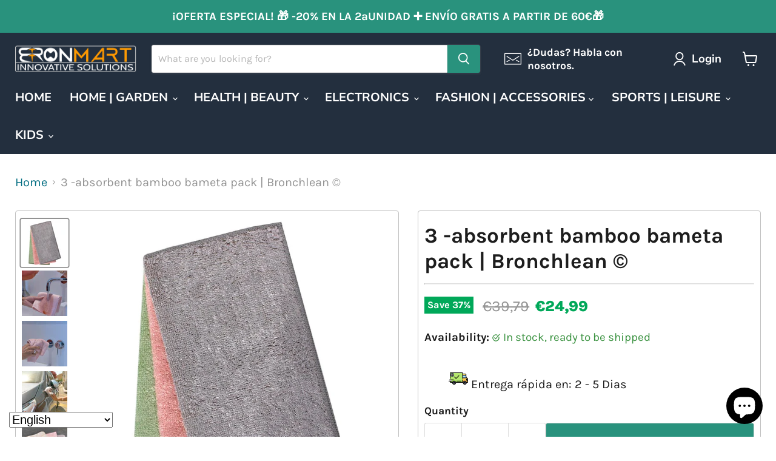

--- FILE ---
content_type: text/html; charset=utf-8
request_url: https://eu.bronmart.com/collections/all/products/pack-de-3-bayetas-de-bambu-ultra-absorbentes?view=recently-viewed
body_size: 990
content:










  
    
    








<div
  class="productgrid--item  imagestyle--natural    productitem--sale  productitem--emphasis  product-recently-viewed-card    show-actions--mobile"
  data-product-item
  data-product-quickshop-url="/collections/all/products/pack-de-3-bayetas-de-bambu-ultra-absorbentes"
  
    data-recently-viewed-card
  
>
  <div class="productitem" data-product-item-content>
    
    
    
    

    

    

    <div class="productitem__container">
      <div class="product-recently-viewed-card-time" data-product-handle="pack-de-3-bayetas-de-bambu-ultra-absorbentes">
      <button
        class="product-recently-viewed-card-remove"
        aria-label="close"
        data-remove-recently-viewed
      >
        


                                                                        <svg class="icon-remove "    aria-hidden="true"    focusable="false"    role="presentation"    xmlns="http://www.w3.org/2000/svg" width="10" height="10" viewBox="0 0 10 10" xmlns="http://www.w3.org/2000/svg">      <path fill="currentColor" d="M6.08785659,5 L9.77469752,1.31315906 L8.68684094,0.225302476 L5,3.91214341 L1.31315906,0.225302476 L0.225302476,1.31315906 L3.91214341,5 L0.225302476,8.68684094 L1.31315906,9.77469752 L5,6.08785659 L8.68684094,9.77469752 L9.77469752,8.68684094 L6.08785659,5 Z"></path>    </svg>                                              

      </button>
    </div>

      <div class="productitem__image-container">
        <a
          class="productitem--image-link"
          href="/collections/all/products/pack-de-3-bayetas-de-bambu-ultra-absorbentes"
          tabindex="-1"
          data-product-page-link
        >
          <figure
            class="productitem--image"
            data-product-item-image
            
              style="--product-grid-item-image-aspect-ratio: 1.0;"
            
          >
            
              
                
                

  
    <noscript data-rimg-noscript>
      <img
        
          src="//eu.bronmart.com/cdn/shop/products/Pack_de_3_bayetas_de_bambu_ultra_absorbentes_BronClean_Ideas-Lot-de-3-lingettes-ultra-propres-en-bambou-9-min_512x512.jpg?v=1663751568"
        

        alt="Pack de 3  bayetas de bambú ultra absorbentes | BronClean©"
        data-rimg="noscript"
        srcset="//eu.bronmart.com/cdn/shop/products/Pack_de_3_bayetas_de_bambu_ultra_absorbentes_BronClean_Ideas-Lot-de-3-lingettes-ultra-propres-en-bambou-9-min_512x512.jpg?v=1663751568 1x, //eu.bronmart.com/cdn/shop/products/Pack_de_3_bayetas_de_bambu_ultra_absorbentes_BronClean_Ideas-Lot-de-3-lingettes-ultra-propres-en-bambou-9-min_799x799.jpg?v=1663751568 1.56x"
        class="productitem--image-alternate"
        
        
      >
    </noscript>
  

  <img
    
      src="//eu.bronmart.com/cdn/shop/products/Pack_de_3_bayetas_de_bambu_ultra_absorbentes_BronClean_Ideas-Lot-de-3-lingettes-ultra-propres-en-bambou-9-min_512x512.jpg?v=1663751568"
    
    alt="Pack de 3  bayetas de bambú ultra absorbentes | BronClean©"

    
      data-rimg="lazy"
      data-rimg-scale="1"
      data-rimg-template="//eu.bronmart.com/cdn/shop/products/Pack_de_3_bayetas_de_bambu_ultra_absorbentes_BronClean_Ideas-Lot-de-3-lingettes-ultra-propres-en-bambou-9-min_{size}.jpg?v=1663751568"
      data-rimg-max="800x800"
      data-rimg-crop="false"
      
      srcset="data:image/svg+xml;utf8,<svg%20xmlns='http://www.w3.org/2000/svg'%20width='512'%20height='512'></svg>"
    

    class="productitem--image-alternate"
    
    
  >



  <div data-rimg-canvas></div>


              
              

  
    <noscript data-rimg-noscript>
      <img
        
          src="//eu.bronmart.com/cdn/shop/products/Pack_de_3_bayetas_de_bambu_ultra_absorbentes_BronClean_Ideas-Lot-de-3-lingettes-ultra-propres-en-bambou-min_512x512.jpg?v=1663751567"
        

        alt="Pack de 3  bayetas de bambú ultra absorbentes | BronClean©"
        data-rimg="noscript"
        srcset="//eu.bronmart.com/cdn/shop/products/Pack_de_3_bayetas_de_bambu_ultra_absorbentes_BronClean_Ideas-Lot-de-3-lingettes-ultra-propres-en-bambou-min_512x512.jpg?v=1663751567 1x, //eu.bronmart.com/cdn/shop/products/Pack_de_3_bayetas_de_bambu_ultra_absorbentes_BronClean_Ideas-Lot-de-3-lingettes-ultra-propres-en-bambou-min_799x799.jpg?v=1663751567 1.56x"
        class="productitem--image-primary"
        
        
      >
    </noscript>
  

  <img
    
      src="//eu.bronmart.com/cdn/shop/products/Pack_de_3_bayetas_de_bambu_ultra_absorbentes_BronClean_Ideas-Lot-de-3-lingettes-ultra-propres-en-bambou-min_512x512.jpg?v=1663751567"
    
    alt="Pack de 3  bayetas de bambú ultra absorbentes | BronClean©"

    
      data-rimg="lazy"
      data-rimg-scale="1"
      data-rimg-template="//eu.bronmart.com/cdn/shop/products/Pack_de_3_bayetas_de_bambu_ultra_absorbentes_BronClean_Ideas-Lot-de-3-lingettes-ultra-propres-en-bambou-min_{size}.jpg?v=1663751567"
      data-rimg-max="800x800"
      data-rimg-crop="false"
      
      srcset="data:image/svg+xml;utf8,<svg%20xmlns='http://www.w3.org/2000/svg'%20width='512'%20height='512'></svg>"
    

    class="productitem--image-primary"
    
    
  >



  <div data-rimg-canvas></div>


            

            



























  
  
  

  <span class="productitem__badge productitem__badge--sale"
    data-badge-sales
    
  >
    <span data-badge-sales-range>
      
        
          Save <span data-price-percent-saved>37</span>%
        
      
    </span>
    <span data-badge-sales-single style="display: none;">
      
        Save <span data-price-percent-saved></span>%
      
    </span>
  </span>

            <span class="visually-hidden">3 -absorbent bamboo bameta pack | Bronchlean ©</span>
          </figure>
        </a>
      </div><div class="productitem--info">
        
          
        

        
          






























<div class="price productitem__price ">
  
    <div
      class="price__compare-at visible"
      data-price-compare-container
    >

      
        <span class="visually-hidden">Original price</span>
        <span class="money price__compare-at--single" data-price-compare>
          €39,79
        </span>
      
    </div>


    
      
      <div class="price__compare-at--hidden" data-compare-price-range-hidden>
        
          <span class="visually-hidden">Original price</span>
          <span class="money price__compare-at--min" data-price-compare-min>
            €39,79
          </span>
          -
          <span class="visually-hidden">Original price</span>
          <span class="money price__compare-at--max" data-price-compare-max>
            €39,79
          </span>
        
      </div>
      <div class="price__compare-at--hidden" data-compare-price-hidden>
        <span class="visually-hidden">Original price</span>
        <span class="money price__compare-at--single" data-price-compare>
          €39,79
        </span>
      </div>
    
  

  <div class="price__current price__current--emphasize price__current--on-sale" data-price-container>

    

    
      
      
        <span class="visually-hidden">Current price</span>
      
      <span class="money" data-price>
        €24,99
      </span>
    
    
  </div>

  
    
    <div class="price__current--hidden" data-current-price-range-hidden>
      
        <span class="money price__current--min" data-price-min>€24,99</span>
        -
        <span class="money price__current--max" data-price-max>€24,99</span>
      
    </div>
    <div class="price__current--hidden" data-current-price-hidden>
      <span class="visually-hidden">Current price</span>
      <span class="money" data-price>
        €24,99
      </span>
    </div>
  

  
    
    
    
    

    <div
      class="
        productitem__unit-price
        hidden
      "
      data-unit-price
    >
      <span class="productitem__total-quantity" data-total-quantity></span> | <span class="productitem__unit-price--amount money" data-unit-price-amount></span> / <span class="productitem__unit-price--measure" data-unit-price-measure></span>
    </div>
  

  
</div>


        

        <h2 class="productitem--title">
          <a href="/collections/all/products/pack-de-3-bayetas-de-bambu-ultra-absorbentes" data-product-page-link>
            3 -absorbent bamboo bameta pack | Bronchlean ©
          </a>
        </h2>

        
          
        

        

        
          
            <div class="productitem__stock-level">
              







<div class="product-stock-level-wrapper" >
  
    <span class="
  product-stock-level
  product-stock-level--high
  
">
      

      <span class="product-stock-level__text">
        
        <div class="product-stock-level__badge-text">
          
  
    
      
        In stock
      
    
  

        </div>
      </span>
    </span>
  
</div>

            </div>
          

          
            
          
        

        
          <div class="productitem--description">
            <p>An ideal alternative to traditional and high chemical cleaning cloths: Effective, effortlessly and affordable!They are superabsorbent and excellent...</p>

            
              <a
                href="/collections/all/products/pack-de-3-bayetas-de-bambu-ultra-absorbentes"
                class="productitem--link"
                data-product-page-link
              >
                View full details
              </a>
            
          </div>
        
      </div>

      
    </div>
  </div>

  
    <script type="application/json" data-quick-buy-settings>
      {
        "cart_redirection": true,
        "money_format": "€{{amount_with_comma_separator}}"
      }
    </script>
  
</div>


--- FILE ---
content_type: text/javascript; charset=utf-8
request_url: https://eu.bronmart.com/products/pack-de-3-bayetas-de-bambu-ultra-absorbentes.js
body_size: 583
content:
{"id":7837578264795,"title":"3 -absorbent bamboo bameta pack | Bronchlean ©","handle":"pack-de-3-bayetas-de-bambu-ultra-absorbentes","description":"\u003cp\u003eAn ideal alternative to traditional and high chemical cleaning cloths: Effective, effortlessly and affordable!\u003cbr data-mce-fragment=\"1\"\u003e\u003cbr data-mce-fragment=\"1\"\u003eThey are superabsorbent and excellent to eliminate even the most persistent dirt from the surfaces and are also very good to polish.\u003cbr data-mce-fragment=\"1\"\u003e\u003cbr data-mce-fragment=\"1\"\u003eThese cloths will definitely demonstrate their value because they quickly collect dust, fluff and dirt, even only with cold water. They do not leave stripes, so they are ideal for windows, mirrors, tiles and the bathtub.\u003c\/p\u003e\n\u003ch4\u003eCharacteristic:\u003c\/h4\u003e\n\u003cul\u003e\n\u003cli\u003e3 -absorbent bamboo cloth pack\u003c\/li\u003e\n\u003cli\u003eThe\u003cspan data-mce-fragment=\"1\"\u003eBayetas\u003c\/span\u003ehigh performance for perfect domestic cleaning.\u003c\/li\u003e\n\u003cli\u003eThanks to their soft and absorbent fibers, these bamboo cloths will meet the expectations even of the most demanding cleaning fairy.\u003c\/li\u003e\n\u003cli\u003eThey combine the advantages of microfiber and renewable raw material of bamboo for easy, antibacterial cleaning and without surface stripes, crystals, windows, mirrors and much more.\u003c\/li\u003e\n\u003cli\u003eComplete and sustainable, they are essential for kitchen and home!\u003c\/li\u003e\n\u003c\/ul\u003e\n\u003ch4\u003eSpecs:\u003c\/h4\u003e\n\u003cul\u003e\n\u003cli\u003eProduct dimensions: 27 x 30 cm.\u003c\/li\u003e\n\u003cli\u003eMaterial: 55% bamboo, 45% polyester.\u003c\/li\u003e\n\u003c\/ul\u003e","published_at":"2022-09-21T11:48:28+02:00","created_at":"2022-09-20T19:51:03+02:00","vendor":"MSY Dropshipping","type":"Pack de 3 bayetas de bambú ultra absorbentes | BronClean©","tags":["Genius Ideas","Pack de 3  bayetas de bambú ultra absorbentes | BronClean©"],"price":2499,"price_min":2499,"price_max":2499,"available":true,"price_varies":false,"compare_at_price":3979,"compare_at_price_min":3979,"compare_at_price_max":3979,"compare_at_price_varies":false,"variants":[{"id":43398096421083,"title":"Default Title","option1":"Default Title","option2":null,"option3":null,"sku":"GI-087163","requires_shipping":true,"taxable":true,"featured_image":null,"available":true,"name":"3 -absorbent bamboo bameta pack | Bronchlean ©","public_title":null,"options":["Default Title"],"price":2499,"weight":168,"compare_at_price":3979,"inventory_management":"msyapp688","barcode":"","requires_selling_plan":false,"selling_plan_allocations":[]}],"images":["\/\/cdn.shopify.com\/s\/files\/1\/0507\/7526\/1379\/products\/Pack_de_3_bayetas_de_bambu_ultra_absorbentes_BronClean_Ideas-Lot-de-3-lingettes-ultra-propres-en-bambou-min.jpg?v=1663751567","\/\/cdn.shopify.com\/s\/files\/1\/0507\/7526\/1379\/products\/Pack_de_3_bayetas_de_bambu_ultra_absorbentes_BronClean_Ideas-Lot-de-3-lingettes-ultra-propres-en-bambou-9-min.jpg?v=1663751568","\/\/cdn.shopify.com\/s\/files\/1\/0507\/7526\/1379\/products\/Pack_de_3_bayetas_de_bambu_ultra_absorbentes_BronClean_Ideas-Lot-de-3-lingettes-ultra-propres-en-bambou-7-min.jpg?v=1663751568","\/\/cdn.shopify.com\/s\/files\/1\/0507\/7526\/1379\/products\/Pack_de_3_bayetas_de_bambu_ultra_absorbentes_BronClean_Ideas-Lot-de-3-lingettes-ultra-propres-en-bambou-6-min.jpg?v=1663751566","\/\/cdn.shopify.com\/s\/files\/1\/0507\/7526\/1379\/products\/Pack_de_3_bayetas_de_bambu_ultra_absorbentes_BronClean_Ideas-Lot-de-3-lingettes-ultra-propres-en-bambou-5-min.jpg?v=1663751567","\/\/cdn.shopify.com\/s\/files\/1\/0507\/7526\/1379\/products\/Pack_de_3_bayetas_de_bambu_ultra_absorbentes_BronClean_Ideas-Lot-de-3-lingettes-ultra-propres-en-bambou-4-min.jpg?v=1663751567","\/\/cdn.shopify.com\/s\/files\/1\/0507\/7526\/1379\/products\/Pack_de_3_bayetas_de_bambu_ultra_absorbentes_BronClean_Ideas-Lot-de-3-lingettes-ultra-propres-en-bambou_1165b875-f1ed-46e4-97f9-d2eecc6989c6-min.jpg?v=1663751568"],"featured_image":"\/\/cdn.shopify.com\/s\/files\/1\/0507\/7526\/1379\/products\/Pack_de_3_bayetas_de_bambu_ultra_absorbentes_BronClean_Ideas-Lot-de-3-lingettes-ultra-propres-en-bambou-min.jpg?v=1663751567","options":[{"name":"Title","position":1,"values":["Default Title"]}],"url":"\/products\/pack-de-3-bayetas-de-bambu-ultra-absorbentes","media":[{"alt":"Pack de 3  bayetas de bambú ultra absorbentes | BronClean©","id":30904515756251,"position":1,"preview_image":{"aspect_ratio":1.0,"height":800,"width":800,"src":"https:\/\/cdn.shopify.com\/s\/files\/1\/0507\/7526\/1379\/products\/Pack_de_3_bayetas_de_bambu_ultra_absorbentes_BronClean_Ideas-Lot-de-3-lingettes-ultra-propres-en-bambou-min.jpg?v=1663751567"},"aspect_ratio":1.0,"height":800,"media_type":"image","src":"https:\/\/cdn.shopify.com\/s\/files\/1\/0507\/7526\/1379\/products\/Pack_de_3_bayetas_de_bambu_ultra_absorbentes_BronClean_Ideas-Lot-de-3-lingettes-ultra-propres-en-bambou-min.jpg?v=1663751567","width":800},{"alt":"Pack de 3  bayetas de bambú ultra absorbentes | BronClean©","id":30904515789019,"position":2,"preview_image":{"aspect_ratio":1.0,"height":800,"width":800,"src":"https:\/\/cdn.shopify.com\/s\/files\/1\/0507\/7526\/1379\/products\/Pack_de_3_bayetas_de_bambu_ultra_absorbentes_BronClean_Ideas-Lot-de-3-lingettes-ultra-propres-en-bambou-9-min.jpg?v=1663751568"},"aspect_ratio":1.0,"height":800,"media_type":"image","src":"https:\/\/cdn.shopify.com\/s\/files\/1\/0507\/7526\/1379\/products\/Pack_de_3_bayetas_de_bambu_ultra_absorbentes_BronClean_Ideas-Lot-de-3-lingettes-ultra-propres-en-bambou-9-min.jpg?v=1663751568","width":800},{"alt":"Pack de 3  bayetas de bambú ultra absorbentes | BronClean©","id":30904515821787,"position":3,"preview_image":{"aspect_ratio":1.0,"height":800,"width":800,"src":"https:\/\/cdn.shopify.com\/s\/files\/1\/0507\/7526\/1379\/products\/Pack_de_3_bayetas_de_bambu_ultra_absorbentes_BronClean_Ideas-Lot-de-3-lingettes-ultra-propres-en-bambou-7-min.jpg?v=1663751568"},"aspect_ratio":1.0,"height":800,"media_type":"image","src":"https:\/\/cdn.shopify.com\/s\/files\/1\/0507\/7526\/1379\/products\/Pack_de_3_bayetas_de_bambu_ultra_absorbentes_BronClean_Ideas-Lot-de-3-lingettes-ultra-propres-en-bambou-7-min.jpg?v=1663751568","width":800},{"alt":"Pack de 3  bayetas de bambú ultra absorbentes | BronClean©","id":30904515854555,"position":4,"preview_image":{"aspect_ratio":1.0,"height":800,"width":800,"src":"https:\/\/cdn.shopify.com\/s\/files\/1\/0507\/7526\/1379\/products\/Pack_de_3_bayetas_de_bambu_ultra_absorbentes_BronClean_Ideas-Lot-de-3-lingettes-ultra-propres-en-bambou-6-min.jpg?v=1663751566"},"aspect_ratio":1.0,"height":800,"media_type":"image","src":"https:\/\/cdn.shopify.com\/s\/files\/1\/0507\/7526\/1379\/products\/Pack_de_3_bayetas_de_bambu_ultra_absorbentes_BronClean_Ideas-Lot-de-3-lingettes-ultra-propres-en-bambou-6-min.jpg?v=1663751566","width":800},{"alt":"Pack de 3  bayetas de bambú ultra absorbentes | BronClean©","id":30904515887323,"position":5,"preview_image":{"aspect_ratio":1.0,"height":800,"width":800,"src":"https:\/\/cdn.shopify.com\/s\/files\/1\/0507\/7526\/1379\/products\/Pack_de_3_bayetas_de_bambu_ultra_absorbentes_BronClean_Ideas-Lot-de-3-lingettes-ultra-propres-en-bambou-5-min.jpg?v=1663751567"},"aspect_ratio":1.0,"height":800,"media_type":"image","src":"https:\/\/cdn.shopify.com\/s\/files\/1\/0507\/7526\/1379\/products\/Pack_de_3_bayetas_de_bambu_ultra_absorbentes_BronClean_Ideas-Lot-de-3-lingettes-ultra-propres-en-bambou-5-min.jpg?v=1663751567","width":800},{"alt":"Pack de 3  bayetas de bambú ultra absorbentes | BronClean©","id":30904515920091,"position":6,"preview_image":{"aspect_ratio":1.0,"height":800,"width":800,"src":"https:\/\/cdn.shopify.com\/s\/files\/1\/0507\/7526\/1379\/products\/Pack_de_3_bayetas_de_bambu_ultra_absorbentes_BronClean_Ideas-Lot-de-3-lingettes-ultra-propres-en-bambou-4-min.jpg?v=1663751567"},"aspect_ratio":1.0,"height":800,"media_type":"image","src":"https:\/\/cdn.shopify.com\/s\/files\/1\/0507\/7526\/1379\/products\/Pack_de_3_bayetas_de_bambu_ultra_absorbentes_BronClean_Ideas-Lot-de-3-lingettes-ultra-propres-en-bambou-4-min.jpg?v=1663751567","width":800},{"alt":"Pack de 3  bayetas de bambú ultra absorbentes | BronClean©","id":30904515952859,"position":7,"preview_image":{"aspect_ratio":1.0,"height":800,"width":800,"src":"https:\/\/cdn.shopify.com\/s\/files\/1\/0507\/7526\/1379\/products\/Pack_de_3_bayetas_de_bambu_ultra_absorbentes_BronClean_Ideas-Lot-de-3-lingettes-ultra-propres-en-bambou_1165b875-f1ed-46e4-97f9-d2eecc6989c6-min.jpg?v=1663751568"},"aspect_ratio":1.0,"height":800,"media_type":"image","src":"https:\/\/cdn.shopify.com\/s\/files\/1\/0507\/7526\/1379\/products\/Pack_de_3_bayetas_de_bambu_ultra_absorbentes_BronClean_Ideas-Lot-de-3-lingettes-ultra-propres-en-bambou_1165b875-f1ed-46e4-97f9-d2eecc6989c6-min.jpg?v=1663751568","width":800}],"requires_selling_plan":false,"selling_plan_groups":[]}

--- FILE ---
content_type: text/javascript; charset=utf-8
request_url: https://eu.bronmart.com/products/pack-de-3-bayetas-de-bambu-ultra-absorbentes.js
body_size: 1069
content:
{"id":7837578264795,"title":"3 -absorbent bamboo bameta pack | Bronchlean ©","handle":"pack-de-3-bayetas-de-bambu-ultra-absorbentes","description":"\u003cp\u003eAn ideal alternative to traditional and high chemical cleaning cloths: Effective, effortlessly and affordable!\u003cbr data-mce-fragment=\"1\"\u003e\u003cbr data-mce-fragment=\"1\"\u003eThey are superabsorbent and excellent to eliminate even the most persistent dirt from the surfaces and are also very good to polish.\u003cbr data-mce-fragment=\"1\"\u003e\u003cbr data-mce-fragment=\"1\"\u003eThese cloths will definitely demonstrate their value because they quickly collect dust, fluff and dirt, even only with cold water. They do not leave stripes, so they are ideal for windows, mirrors, tiles and the bathtub.\u003c\/p\u003e\n\u003ch4\u003eCharacteristic:\u003c\/h4\u003e\n\u003cul\u003e\n\u003cli\u003e3 -absorbent bamboo cloth pack\u003c\/li\u003e\n\u003cli\u003eThe\u003cspan data-mce-fragment=\"1\"\u003eBayetas\u003c\/span\u003ehigh performance for perfect domestic cleaning.\u003c\/li\u003e\n\u003cli\u003eThanks to their soft and absorbent fibers, these bamboo cloths will meet the expectations even of the most demanding cleaning fairy.\u003c\/li\u003e\n\u003cli\u003eThey combine the advantages of microfiber and renewable raw material of bamboo for easy, antibacterial cleaning and without surface stripes, crystals, windows, mirrors and much more.\u003c\/li\u003e\n\u003cli\u003eComplete and sustainable, they are essential for kitchen and home!\u003c\/li\u003e\n\u003c\/ul\u003e\n\u003ch4\u003eSpecs:\u003c\/h4\u003e\n\u003cul\u003e\n\u003cli\u003eProduct dimensions: 27 x 30 cm.\u003c\/li\u003e\n\u003cli\u003eMaterial: 55% bamboo, 45% polyester.\u003c\/li\u003e\n\u003c\/ul\u003e","published_at":"2022-09-21T11:48:28+02:00","created_at":"2022-09-20T19:51:03+02:00","vendor":"MSY Dropshipping","type":"Pack de 3 bayetas de bambú ultra absorbentes | BronClean©","tags":["Genius Ideas","Pack de 3  bayetas de bambú ultra absorbentes | BronClean©"],"price":2499,"price_min":2499,"price_max":2499,"available":true,"price_varies":false,"compare_at_price":3979,"compare_at_price_min":3979,"compare_at_price_max":3979,"compare_at_price_varies":false,"variants":[{"id":43398096421083,"title":"Default Title","option1":"Default Title","option2":null,"option3":null,"sku":"GI-087163","requires_shipping":true,"taxable":true,"featured_image":null,"available":true,"name":"3 -absorbent bamboo bameta pack | Bronchlean ©","public_title":null,"options":["Default Title"],"price":2499,"weight":168,"compare_at_price":3979,"inventory_management":"msyapp688","barcode":"","requires_selling_plan":false,"selling_plan_allocations":[]}],"images":["\/\/cdn.shopify.com\/s\/files\/1\/0507\/7526\/1379\/products\/Pack_de_3_bayetas_de_bambu_ultra_absorbentes_BronClean_Ideas-Lot-de-3-lingettes-ultra-propres-en-bambou-min.jpg?v=1663751567","\/\/cdn.shopify.com\/s\/files\/1\/0507\/7526\/1379\/products\/Pack_de_3_bayetas_de_bambu_ultra_absorbentes_BronClean_Ideas-Lot-de-3-lingettes-ultra-propres-en-bambou-9-min.jpg?v=1663751568","\/\/cdn.shopify.com\/s\/files\/1\/0507\/7526\/1379\/products\/Pack_de_3_bayetas_de_bambu_ultra_absorbentes_BronClean_Ideas-Lot-de-3-lingettes-ultra-propres-en-bambou-7-min.jpg?v=1663751568","\/\/cdn.shopify.com\/s\/files\/1\/0507\/7526\/1379\/products\/Pack_de_3_bayetas_de_bambu_ultra_absorbentes_BronClean_Ideas-Lot-de-3-lingettes-ultra-propres-en-bambou-6-min.jpg?v=1663751566","\/\/cdn.shopify.com\/s\/files\/1\/0507\/7526\/1379\/products\/Pack_de_3_bayetas_de_bambu_ultra_absorbentes_BronClean_Ideas-Lot-de-3-lingettes-ultra-propres-en-bambou-5-min.jpg?v=1663751567","\/\/cdn.shopify.com\/s\/files\/1\/0507\/7526\/1379\/products\/Pack_de_3_bayetas_de_bambu_ultra_absorbentes_BronClean_Ideas-Lot-de-3-lingettes-ultra-propres-en-bambou-4-min.jpg?v=1663751567","\/\/cdn.shopify.com\/s\/files\/1\/0507\/7526\/1379\/products\/Pack_de_3_bayetas_de_bambu_ultra_absorbentes_BronClean_Ideas-Lot-de-3-lingettes-ultra-propres-en-bambou_1165b875-f1ed-46e4-97f9-d2eecc6989c6-min.jpg?v=1663751568"],"featured_image":"\/\/cdn.shopify.com\/s\/files\/1\/0507\/7526\/1379\/products\/Pack_de_3_bayetas_de_bambu_ultra_absorbentes_BronClean_Ideas-Lot-de-3-lingettes-ultra-propres-en-bambou-min.jpg?v=1663751567","options":[{"name":"Title","position":1,"values":["Default Title"]}],"url":"\/products\/pack-de-3-bayetas-de-bambu-ultra-absorbentes","media":[{"alt":"Pack de 3  bayetas de bambú ultra absorbentes | BronClean©","id":30904515756251,"position":1,"preview_image":{"aspect_ratio":1.0,"height":800,"width":800,"src":"https:\/\/cdn.shopify.com\/s\/files\/1\/0507\/7526\/1379\/products\/Pack_de_3_bayetas_de_bambu_ultra_absorbentes_BronClean_Ideas-Lot-de-3-lingettes-ultra-propres-en-bambou-min.jpg?v=1663751567"},"aspect_ratio":1.0,"height":800,"media_type":"image","src":"https:\/\/cdn.shopify.com\/s\/files\/1\/0507\/7526\/1379\/products\/Pack_de_3_bayetas_de_bambu_ultra_absorbentes_BronClean_Ideas-Lot-de-3-lingettes-ultra-propres-en-bambou-min.jpg?v=1663751567","width":800},{"alt":"Pack de 3  bayetas de bambú ultra absorbentes | BronClean©","id":30904515789019,"position":2,"preview_image":{"aspect_ratio":1.0,"height":800,"width":800,"src":"https:\/\/cdn.shopify.com\/s\/files\/1\/0507\/7526\/1379\/products\/Pack_de_3_bayetas_de_bambu_ultra_absorbentes_BronClean_Ideas-Lot-de-3-lingettes-ultra-propres-en-bambou-9-min.jpg?v=1663751568"},"aspect_ratio":1.0,"height":800,"media_type":"image","src":"https:\/\/cdn.shopify.com\/s\/files\/1\/0507\/7526\/1379\/products\/Pack_de_3_bayetas_de_bambu_ultra_absorbentes_BronClean_Ideas-Lot-de-3-lingettes-ultra-propres-en-bambou-9-min.jpg?v=1663751568","width":800},{"alt":"Pack de 3  bayetas de bambú ultra absorbentes | BronClean©","id":30904515821787,"position":3,"preview_image":{"aspect_ratio":1.0,"height":800,"width":800,"src":"https:\/\/cdn.shopify.com\/s\/files\/1\/0507\/7526\/1379\/products\/Pack_de_3_bayetas_de_bambu_ultra_absorbentes_BronClean_Ideas-Lot-de-3-lingettes-ultra-propres-en-bambou-7-min.jpg?v=1663751568"},"aspect_ratio":1.0,"height":800,"media_type":"image","src":"https:\/\/cdn.shopify.com\/s\/files\/1\/0507\/7526\/1379\/products\/Pack_de_3_bayetas_de_bambu_ultra_absorbentes_BronClean_Ideas-Lot-de-3-lingettes-ultra-propres-en-bambou-7-min.jpg?v=1663751568","width":800},{"alt":"Pack de 3  bayetas de bambú ultra absorbentes | BronClean©","id":30904515854555,"position":4,"preview_image":{"aspect_ratio":1.0,"height":800,"width":800,"src":"https:\/\/cdn.shopify.com\/s\/files\/1\/0507\/7526\/1379\/products\/Pack_de_3_bayetas_de_bambu_ultra_absorbentes_BronClean_Ideas-Lot-de-3-lingettes-ultra-propres-en-bambou-6-min.jpg?v=1663751566"},"aspect_ratio":1.0,"height":800,"media_type":"image","src":"https:\/\/cdn.shopify.com\/s\/files\/1\/0507\/7526\/1379\/products\/Pack_de_3_bayetas_de_bambu_ultra_absorbentes_BronClean_Ideas-Lot-de-3-lingettes-ultra-propres-en-bambou-6-min.jpg?v=1663751566","width":800},{"alt":"Pack de 3  bayetas de bambú ultra absorbentes | BronClean©","id":30904515887323,"position":5,"preview_image":{"aspect_ratio":1.0,"height":800,"width":800,"src":"https:\/\/cdn.shopify.com\/s\/files\/1\/0507\/7526\/1379\/products\/Pack_de_3_bayetas_de_bambu_ultra_absorbentes_BronClean_Ideas-Lot-de-3-lingettes-ultra-propres-en-bambou-5-min.jpg?v=1663751567"},"aspect_ratio":1.0,"height":800,"media_type":"image","src":"https:\/\/cdn.shopify.com\/s\/files\/1\/0507\/7526\/1379\/products\/Pack_de_3_bayetas_de_bambu_ultra_absorbentes_BronClean_Ideas-Lot-de-3-lingettes-ultra-propres-en-bambou-5-min.jpg?v=1663751567","width":800},{"alt":"Pack de 3  bayetas de bambú ultra absorbentes | BronClean©","id":30904515920091,"position":6,"preview_image":{"aspect_ratio":1.0,"height":800,"width":800,"src":"https:\/\/cdn.shopify.com\/s\/files\/1\/0507\/7526\/1379\/products\/Pack_de_3_bayetas_de_bambu_ultra_absorbentes_BronClean_Ideas-Lot-de-3-lingettes-ultra-propres-en-bambou-4-min.jpg?v=1663751567"},"aspect_ratio":1.0,"height":800,"media_type":"image","src":"https:\/\/cdn.shopify.com\/s\/files\/1\/0507\/7526\/1379\/products\/Pack_de_3_bayetas_de_bambu_ultra_absorbentes_BronClean_Ideas-Lot-de-3-lingettes-ultra-propres-en-bambou-4-min.jpg?v=1663751567","width":800},{"alt":"Pack de 3  bayetas de bambú ultra absorbentes | BronClean©","id":30904515952859,"position":7,"preview_image":{"aspect_ratio":1.0,"height":800,"width":800,"src":"https:\/\/cdn.shopify.com\/s\/files\/1\/0507\/7526\/1379\/products\/Pack_de_3_bayetas_de_bambu_ultra_absorbentes_BronClean_Ideas-Lot-de-3-lingettes-ultra-propres-en-bambou_1165b875-f1ed-46e4-97f9-d2eecc6989c6-min.jpg?v=1663751568"},"aspect_ratio":1.0,"height":800,"media_type":"image","src":"https:\/\/cdn.shopify.com\/s\/files\/1\/0507\/7526\/1379\/products\/Pack_de_3_bayetas_de_bambu_ultra_absorbentes_BronClean_Ideas-Lot-de-3-lingettes-ultra-propres-en-bambou_1165b875-f1ed-46e4-97f9-d2eecc6989c6-min.jpg?v=1663751568","width":800}],"requires_selling_plan":false,"selling_plan_groups":[]}

--- FILE ---
content_type: text/javascript; charset=utf-8
request_url: https://eu.bronmart.com/products/pack-de-3-bayetas-de-bambu-ultra-absorbentes.js
body_size: 969
content:
{"id":7837578264795,"title":"3 -absorbent bamboo bameta pack | Bronchlean ©","handle":"pack-de-3-bayetas-de-bambu-ultra-absorbentes","description":"\u003cp\u003eAn ideal alternative to traditional and high chemical cleaning cloths: Effective, effortlessly and affordable!\u003cbr data-mce-fragment=\"1\"\u003e\u003cbr data-mce-fragment=\"1\"\u003eThey are superabsorbent and excellent to eliminate even the most persistent dirt from the surfaces and are also very good to polish.\u003cbr data-mce-fragment=\"1\"\u003e\u003cbr data-mce-fragment=\"1\"\u003eThese cloths will definitely demonstrate their value because they quickly collect dust, fluff and dirt, even only with cold water. They do not leave stripes, so they are ideal for windows, mirrors, tiles and the bathtub.\u003c\/p\u003e\n\u003ch4\u003eCharacteristic:\u003c\/h4\u003e\n\u003cul\u003e\n\u003cli\u003e3 -absorbent bamboo cloth pack\u003c\/li\u003e\n\u003cli\u003eThe\u003cspan data-mce-fragment=\"1\"\u003eBayetas\u003c\/span\u003ehigh performance for perfect domestic cleaning.\u003c\/li\u003e\n\u003cli\u003eThanks to their soft and absorbent fibers, these bamboo cloths will meet the expectations even of the most demanding cleaning fairy.\u003c\/li\u003e\n\u003cli\u003eThey combine the advantages of microfiber and renewable raw material of bamboo for easy, antibacterial cleaning and without surface stripes, crystals, windows, mirrors and much more.\u003c\/li\u003e\n\u003cli\u003eComplete and sustainable, they are essential for kitchen and home!\u003c\/li\u003e\n\u003c\/ul\u003e\n\u003ch4\u003eSpecs:\u003c\/h4\u003e\n\u003cul\u003e\n\u003cli\u003eProduct dimensions: 27 x 30 cm.\u003c\/li\u003e\n\u003cli\u003eMaterial: 55% bamboo, 45% polyester.\u003c\/li\u003e\n\u003c\/ul\u003e","published_at":"2022-09-21T11:48:28+02:00","created_at":"2022-09-20T19:51:03+02:00","vendor":"MSY Dropshipping","type":"Pack de 3 bayetas de bambú ultra absorbentes | BronClean©","tags":["Genius Ideas","Pack de 3  bayetas de bambú ultra absorbentes | BronClean©"],"price":2499,"price_min":2499,"price_max":2499,"available":true,"price_varies":false,"compare_at_price":3979,"compare_at_price_min":3979,"compare_at_price_max":3979,"compare_at_price_varies":false,"variants":[{"id":43398096421083,"title":"Default Title","option1":"Default Title","option2":null,"option3":null,"sku":"GI-087163","requires_shipping":true,"taxable":true,"featured_image":null,"available":true,"name":"3 -absorbent bamboo bameta pack | Bronchlean ©","public_title":null,"options":["Default Title"],"price":2499,"weight":168,"compare_at_price":3979,"inventory_management":"msyapp688","barcode":"","requires_selling_plan":false,"selling_plan_allocations":[]}],"images":["\/\/cdn.shopify.com\/s\/files\/1\/0507\/7526\/1379\/products\/Pack_de_3_bayetas_de_bambu_ultra_absorbentes_BronClean_Ideas-Lot-de-3-lingettes-ultra-propres-en-bambou-min.jpg?v=1663751567","\/\/cdn.shopify.com\/s\/files\/1\/0507\/7526\/1379\/products\/Pack_de_3_bayetas_de_bambu_ultra_absorbentes_BronClean_Ideas-Lot-de-3-lingettes-ultra-propres-en-bambou-9-min.jpg?v=1663751568","\/\/cdn.shopify.com\/s\/files\/1\/0507\/7526\/1379\/products\/Pack_de_3_bayetas_de_bambu_ultra_absorbentes_BronClean_Ideas-Lot-de-3-lingettes-ultra-propres-en-bambou-7-min.jpg?v=1663751568","\/\/cdn.shopify.com\/s\/files\/1\/0507\/7526\/1379\/products\/Pack_de_3_bayetas_de_bambu_ultra_absorbentes_BronClean_Ideas-Lot-de-3-lingettes-ultra-propres-en-bambou-6-min.jpg?v=1663751566","\/\/cdn.shopify.com\/s\/files\/1\/0507\/7526\/1379\/products\/Pack_de_3_bayetas_de_bambu_ultra_absorbentes_BronClean_Ideas-Lot-de-3-lingettes-ultra-propres-en-bambou-5-min.jpg?v=1663751567","\/\/cdn.shopify.com\/s\/files\/1\/0507\/7526\/1379\/products\/Pack_de_3_bayetas_de_bambu_ultra_absorbentes_BronClean_Ideas-Lot-de-3-lingettes-ultra-propres-en-bambou-4-min.jpg?v=1663751567","\/\/cdn.shopify.com\/s\/files\/1\/0507\/7526\/1379\/products\/Pack_de_3_bayetas_de_bambu_ultra_absorbentes_BronClean_Ideas-Lot-de-3-lingettes-ultra-propres-en-bambou_1165b875-f1ed-46e4-97f9-d2eecc6989c6-min.jpg?v=1663751568"],"featured_image":"\/\/cdn.shopify.com\/s\/files\/1\/0507\/7526\/1379\/products\/Pack_de_3_bayetas_de_bambu_ultra_absorbentes_BronClean_Ideas-Lot-de-3-lingettes-ultra-propres-en-bambou-min.jpg?v=1663751567","options":[{"name":"Title","position":1,"values":["Default Title"]}],"url":"\/products\/pack-de-3-bayetas-de-bambu-ultra-absorbentes","media":[{"alt":"Pack de 3  bayetas de bambú ultra absorbentes | BronClean©","id":30904515756251,"position":1,"preview_image":{"aspect_ratio":1.0,"height":800,"width":800,"src":"https:\/\/cdn.shopify.com\/s\/files\/1\/0507\/7526\/1379\/products\/Pack_de_3_bayetas_de_bambu_ultra_absorbentes_BronClean_Ideas-Lot-de-3-lingettes-ultra-propres-en-bambou-min.jpg?v=1663751567"},"aspect_ratio":1.0,"height":800,"media_type":"image","src":"https:\/\/cdn.shopify.com\/s\/files\/1\/0507\/7526\/1379\/products\/Pack_de_3_bayetas_de_bambu_ultra_absorbentes_BronClean_Ideas-Lot-de-3-lingettes-ultra-propres-en-bambou-min.jpg?v=1663751567","width":800},{"alt":"Pack de 3  bayetas de bambú ultra absorbentes | BronClean©","id":30904515789019,"position":2,"preview_image":{"aspect_ratio":1.0,"height":800,"width":800,"src":"https:\/\/cdn.shopify.com\/s\/files\/1\/0507\/7526\/1379\/products\/Pack_de_3_bayetas_de_bambu_ultra_absorbentes_BronClean_Ideas-Lot-de-3-lingettes-ultra-propres-en-bambou-9-min.jpg?v=1663751568"},"aspect_ratio":1.0,"height":800,"media_type":"image","src":"https:\/\/cdn.shopify.com\/s\/files\/1\/0507\/7526\/1379\/products\/Pack_de_3_bayetas_de_bambu_ultra_absorbentes_BronClean_Ideas-Lot-de-3-lingettes-ultra-propres-en-bambou-9-min.jpg?v=1663751568","width":800},{"alt":"Pack de 3  bayetas de bambú ultra absorbentes | BronClean©","id":30904515821787,"position":3,"preview_image":{"aspect_ratio":1.0,"height":800,"width":800,"src":"https:\/\/cdn.shopify.com\/s\/files\/1\/0507\/7526\/1379\/products\/Pack_de_3_bayetas_de_bambu_ultra_absorbentes_BronClean_Ideas-Lot-de-3-lingettes-ultra-propres-en-bambou-7-min.jpg?v=1663751568"},"aspect_ratio":1.0,"height":800,"media_type":"image","src":"https:\/\/cdn.shopify.com\/s\/files\/1\/0507\/7526\/1379\/products\/Pack_de_3_bayetas_de_bambu_ultra_absorbentes_BronClean_Ideas-Lot-de-3-lingettes-ultra-propres-en-bambou-7-min.jpg?v=1663751568","width":800},{"alt":"Pack de 3  bayetas de bambú ultra absorbentes | BronClean©","id":30904515854555,"position":4,"preview_image":{"aspect_ratio":1.0,"height":800,"width":800,"src":"https:\/\/cdn.shopify.com\/s\/files\/1\/0507\/7526\/1379\/products\/Pack_de_3_bayetas_de_bambu_ultra_absorbentes_BronClean_Ideas-Lot-de-3-lingettes-ultra-propres-en-bambou-6-min.jpg?v=1663751566"},"aspect_ratio":1.0,"height":800,"media_type":"image","src":"https:\/\/cdn.shopify.com\/s\/files\/1\/0507\/7526\/1379\/products\/Pack_de_3_bayetas_de_bambu_ultra_absorbentes_BronClean_Ideas-Lot-de-3-lingettes-ultra-propres-en-bambou-6-min.jpg?v=1663751566","width":800},{"alt":"Pack de 3  bayetas de bambú ultra absorbentes | BronClean©","id":30904515887323,"position":5,"preview_image":{"aspect_ratio":1.0,"height":800,"width":800,"src":"https:\/\/cdn.shopify.com\/s\/files\/1\/0507\/7526\/1379\/products\/Pack_de_3_bayetas_de_bambu_ultra_absorbentes_BronClean_Ideas-Lot-de-3-lingettes-ultra-propres-en-bambou-5-min.jpg?v=1663751567"},"aspect_ratio":1.0,"height":800,"media_type":"image","src":"https:\/\/cdn.shopify.com\/s\/files\/1\/0507\/7526\/1379\/products\/Pack_de_3_bayetas_de_bambu_ultra_absorbentes_BronClean_Ideas-Lot-de-3-lingettes-ultra-propres-en-bambou-5-min.jpg?v=1663751567","width":800},{"alt":"Pack de 3  bayetas de bambú ultra absorbentes | BronClean©","id":30904515920091,"position":6,"preview_image":{"aspect_ratio":1.0,"height":800,"width":800,"src":"https:\/\/cdn.shopify.com\/s\/files\/1\/0507\/7526\/1379\/products\/Pack_de_3_bayetas_de_bambu_ultra_absorbentes_BronClean_Ideas-Lot-de-3-lingettes-ultra-propres-en-bambou-4-min.jpg?v=1663751567"},"aspect_ratio":1.0,"height":800,"media_type":"image","src":"https:\/\/cdn.shopify.com\/s\/files\/1\/0507\/7526\/1379\/products\/Pack_de_3_bayetas_de_bambu_ultra_absorbentes_BronClean_Ideas-Lot-de-3-lingettes-ultra-propres-en-bambou-4-min.jpg?v=1663751567","width":800},{"alt":"Pack de 3  bayetas de bambú ultra absorbentes | BronClean©","id":30904515952859,"position":7,"preview_image":{"aspect_ratio":1.0,"height":800,"width":800,"src":"https:\/\/cdn.shopify.com\/s\/files\/1\/0507\/7526\/1379\/products\/Pack_de_3_bayetas_de_bambu_ultra_absorbentes_BronClean_Ideas-Lot-de-3-lingettes-ultra-propres-en-bambou_1165b875-f1ed-46e4-97f9-d2eecc6989c6-min.jpg?v=1663751568"},"aspect_ratio":1.0,"height":800,"media_type":"image","src":"https:\/\/cdn.shopify.com\/s\/files\/1\/0507\/7526\/1379\/products\/Pack_de_3_bayetas_de_bambu_ultra_absorbentes_BronClean_Ideas-Lot-de-3-lingettes-ultra-propres-en-bambou_1165b875-f1ed-46e4-97f9-d2eecc6989c6-min.jpg?v=1663751568","width":800}],"requires_selling_plan":false,"selling_plan_groups":[]}